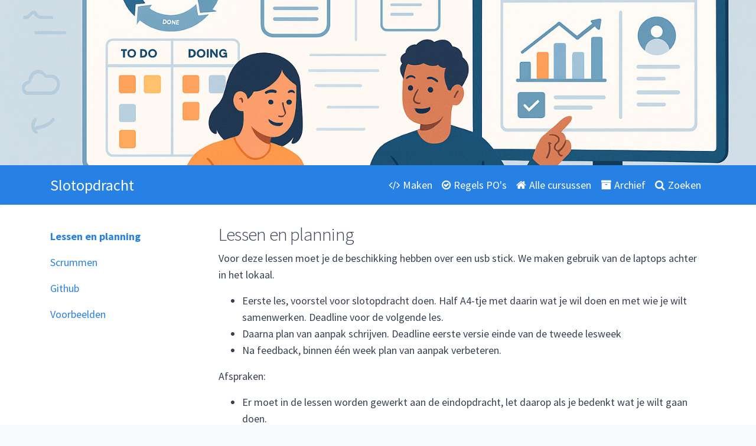

--- FILE ---
content_type: text/html;charset=UTF-8
request_url: https://mijn-in.nl/slotopdracht/home/lessen
body_size: 13791
content:



                      
                
<!DOCTYPE html>
<html lang="en">
    <head>
                <meta charset="utf-8" />
        <meta http-equiv="X-UA-Compatible" content="IE=edge" />
        <meta name="viewport" content="width=device-width, initial-scale=1" />

            <meta name="generator" content="GravCMS" />
    <meta name="description" content="Mijn informatica alleen bedoeld voor mijn leerlingen!" />

        <title>Lessen en planning | Slotopdracht</title>
        <link rel="icon" type="image/png" href="https://mijn-in.nl/user/themes/bootstrap4-open-matter/images/favicon.png" />

                                                                                                                                        
                    
                                                                                
                    
                    <link href="/user/plugins/bootstrapper/css/v4/bootstrap.min.css" type="text/css" rel="stylesheet">
<link href="/user/themes/bootstrap4-open-matter/css/bootswatch/cosmo/bootstrap.min.css" type="text/css" rel="stylesheet">
<link href="/user/plugins/markdown-notices/assets/notices.css" type="text/css" rel="stylesheet">
<link href="/user/plugins/mermaid-diagrams/css/mermaid.css" type="text/css" rel="stylesheet">
<link href="/user/plugins/external_links/assets/css/external_links.css" type="text/css" rel="stylesheet">
<link href="/user/plugins/form/assets/form-styles.css" type="text/css" rel="stylesheet">
<link href="/user/plugins/image-captions/css/image-captions.css" type="text/css" rel="stylesheet">
<link href="/user/plugins/simplesearch/css/simplesearch.css" type="text/css" rel="stylesheet">
<link href="/user/plugins/youtube/css/youtube.css" type="text/css" rel="stylesheet">
<link href="/user/plugins/prism-highlight/css/prism.css" type="text/css" rel="stylesheet">
<link href="/user/plugins/prism-highlight/css/themes/prism-base16-ocean.dark.css" type="text/css" rel="stylesheet">
<link href="/user/plugins/login/css/login.css" type="text/css" rel="stylesheet">
<link href="//maxcdn.bootstrapcdn.com/font-awesome/4.6.1/css/font-awesome.min.css" type="text/css" rel="stylesheet">
<link href="/user/themes/bootstrap4/css/font-awesome.min.css" type="text/css" rel="stylesheet">
<link href="/user/themes/bootstrap4/css-compiled/theme.css" type="text/css" rel="stylesheet">
<link href="/user/themes/bootstrap4-open-matter/css/theme-2025.css" type="text/css" rel="stylesheet">
<link href="/user/themes/bootstrap4-open-matter/css/custom.css" type="text/css" rel="stylesheet">
<style>
.presentation-iframe {
            width: 100%;
            width: -moz-available;
            width: -webkit-fill-available;
            width: fill-available;
            height: 100%;
            height: -moz-available;
            height: -webkit-fill-available;
            height: fill-available;
          }
</style>

            <script src="/system/assets/jquery/jquery-2.x.min.js"></script>
<script src="/user/themes/bootstrap4-open-matter/js/bootstrap.min.js"></script>
<script src="/user/plugins/bootstrapper/js/v4/bootstrap.bundle.min.js"></script>
<script src="/user/themes/bootstrap4/js/modernizr-custom.js"></script>
<script src="/user/themes/bootstrap4-open-matter/js/my.js"></script>
<script src="/user/plugins/mermaid-diagrams/js/mermaid.min.js"></script>
<script src="/user/plugins/pdf-js/assets/pdfobject.js"></script>
<script>
$(document).ready(function() {
                    mermaid.initialize({startOnLoad:true});
                    mermaid.ganttConfig = {
                      axisFormatter: [["%d-%m-%Y", function (d){return d.getDay() == 1;}]]
                    };
                 });
</script>

        
            </head>

    <body class="">

                
          
                        
                                                                                  
  <div class="myheader" style="background-image: url(/user/pages/17.Slotopdracht/headerimage/slotopdracht.jpg);"></div>

        
<nav class="navbar top navbar-expand-md navbar-dark bg-primary" ;" role="navigation">
    <div class="container">
        <a class="navbar-brand" href="/slotopdracht/home">Slotopdracht</a>
                  <button type="button" class="navbar-toggler" data-toggle="collapse" data-target=".navbar-collapse" aria-controls="navbarSupportedContent" aria-expanded="false" aria-label="Toggle navigation">
              <span class="navbar-toggler-icon"></span>
          </button>
        
        <div class="navbar-collapse collapse justify-content-end">
            <ul class="navbar-nav">

                                                                          
                
                                
                                      <li class="nav-item active" >
                                                                                          <a class="nav-link external-link" href="https://maken.mijn-in.nl" target="_blank">
                                                  <i class="fa fa-code"></i>Maken
                                              </a>
                    </li>
                                      <li class="nav-item active" >
                                            <a class="nav-link external-link" href="https://mijn-in.nl/algemeen/pages/poregels" target="_self">
                                                  <i class="fa fa-check-circle-o"></i>Regels PO's
                                              </a>
                    </li>
                                      <li class="nav-item active" >
                                            <a class="nav-link external-link" href="https://mijn-in.nl" target="_self">
                                                  <i class="fa fa-home"></i>Alle cursussen
                                              </a>
                    </li>
                                      <li class="nav-item active" >
                                            <a class="nav-link external-link" href="https://mijn-in.nl/archief" target="_self">
                                                  <i class="fa fa-archive"></i>Archief
                                              </a>
                    </li>
                                      <li class="nav-item active" >
                                            <a class="nav-link external-link" href="https://mijn-in.nl/search" target="_self">
                                                  <i class="fa fa-search"></i>Zoeken
                                              </a>
                    </li>
                                  
                                
                
                
            </ul>
        </div>
    </div>
</nav>
                  
        
    
    <div class="main-content">
      <div class="container">
        <div class="row">

                        <div class="col-md-3 blog-sidebar">
              
                  
              <ul class="nav flex-column">

                                                                                                    
                  <li class="nav-item">
                                        <a class="nav-link active" href="/slotopdracht/home/lessen">Lessen en planning</a>
                  </li>

                  
                
                  <li class="nav-item">
                                        <a class="nav-link " href="/slotopdracht/home/scrum">Scrummen</a>
                  </li>

                  
                
                  <li class="nav-item">
                                        <a class="nav-link " href="/slotopdracht/home/github">Github</a>
                  </li>

                  
                
                  <li class="nav-item">
                                        <a class="nav-link " href="/slotopdracht/home/voorbeelden">Voorbeelden</a>
                  </li>

                  
                            </ul>
          </div>

                        <div class="col-md-9 blog-main order-first order-md-2">
              
                              <h1>Lessen en planning</h1>
              
              <p>Voor deze lessen moet je de beschikking hebben over een usb stick. We maken gebruik van de laptops achter in het lokaal.</p>
<ul>
<li>Eerste les, voorstel voor slotopdracht doen. Half A4-tje met daarin wat je wil doen en met wie je wilt samenwerken. Deadline voor de volgende les.</li>
<li>Daarna plan van aanpak schrijven. Deadline eerste versie einde van de tweede lesweek</li>
<li>Na feedback, binnen één week plan van aanpak verbeteren.</li>
</ul>
<p>Afspraken:</p>
<ul>
<li>Er moet in de lessen worden gewerkt aan de eindopdracht, let daarop als je bedenkt wat je wilt gaan doen.</li>
<li>De lessen worden gebruikt voor vragen, werkcollege en je rapporteert je voortgang.</li>
<li>Je legt verantwoording af over je gemaakte uren. Reken op ongeveer 80 uur per persoon dat je moet verantwoorden.</li>
</ul>
<h4>Download studiewijzer</h4>
<ul>
<li><a href="https://inloggen.learnbeat.nl/groups/planner/243165" target="_blank" rel="nofollow noopener noreferrer" class="external-link no-image">Havo Learnbeat studiewijzer</a></li>
<li><a href="https://inloggen.learnbeat.nl/groups/planner/243167" target="_blank" rel="nofollow noopener noreferrer" class="external-link no-image">Vwo Learnbeat studiewijzer</a></li>
</ul>
<h4>Leerdoelen</h4>
<ul>
<li><a href="/slotopdracht/home/lessen/Leerdoelen.pdf">Leerdoelen V6</a></li>
<li><a href="/slotopdracht/home/lessen/Leerdoelen H5.pdf">Leerdoelen H5</a></li>
</ul>
<p><strong>Logboek</strong><br>
Ik verwacht van jullie dat er wekelijks een logboek wordt bijgehouden. Je maakt een kopie van mijn template en werkt deze elke week bij. De eerste regel is als voorbeeld ingevoerd.
Je deelt het logboek met mij via SomToDay. Je mag als alternatief (aanrader) gebruik maken van een Github project. Dan deel je de link van dit project met mij.</p>
<p><a href="https://docs.google.com/spreadsheets/d/1tUr60rlG7OftKcyTasu7CtW_4UGHO3e7vDJRjery89U/edit?usp=sharing" target="_blank" rel="nofollow noopener noreferrer" class="external-link no-image">Template logboek</a></p>
<h4>De slotpdracht</h4>
<p><i class="fa fa-download"></i> <a href="/slotopdracht/home/lessen/Slotopdracht.pdf">Slotopdracht V6</a><br>
<i class="fa fa-download"></i> <a href="/slotopdracht/home/lessen/Slotopdracht H5.docx">Slotopdracht H5</a></p>
<p>Deadline is 5 april 2024. Dan moet dus alles af zijn inclusief de eindpresentatie.De presentaties zullen in de twee weken voor 5 april worden gepland.</p>
<h4>Voorbeeld Plan van Aanpak</h4>
<p><i class="fa fa-download"></i> <a href="/archief/praktischeopdrachten/home/sudokuserie/algemeen/Plan van aanpak PO.pdf">PvA Algoritmes</a></p>

              
                <p class="prev-next">

                                    
                  
                                                              
                                                                                            <a class="btn btn-primary" href="/slotopdracht/home/scrum">Scrummen
                            <i class="fa fa-chevron-right"></i>
                          </a>
                                                                  
                  </p>

                
              
                            
                                        </div>

                        
          </div>
        </div>
      </div>

            
                  <div class="footer">
              <div class="container">
                                                <div class="text-muted">
                                                                          <p><a href="https://mijn-in.nl/algemeen/pages/maken_handleiding">Handleiding maken.mijn-in.nl</a><br>
<a href="https://mijn-in.nl/algemeen/pages/poregels">Regels PO</a></p>
<p>Contact: <a href="mailto:h.prins@greijdanus.nl" class="mailto">H. Prins</a>, Greijdanus Zwolle, <a href="https://haroldprins.nl" target="_blank" rel="nofollow noopener noreferrer" class="external-link no-image">Meer over Prins Webdevelopment</a></p>
<p>&copy; 2026 H. Prins</p>
                                    </div>
              </div>
          </div>
        
        <script async charset="utf-8" src="//cdn.embedly.com/widgets/platform.js"></script>

                    <script src="/user/plugins/simplesearch/js/simplesearch.js"></script>
<script src="/user/plugins/prism-highlight/js/prism.js"></script>
<script src="/user/themes/bootstrap4-open-matter/js/site.js"></script>
<script>
var __prism_nodes = null;
__prism_nodes = document.querySelectorAll('pre:not([class*="language-"])');
__prism_nodes.forEach(function(node) { node.classList.add('language-txt'); });
__prism_nodes = document.querySelectorAll('pre');
__prism_nodes.forEach(function(node) { node.classList.add('line-numbers'); });
</script>

        
                

<!-- Hotjar Tracking Code for mijn-in.nl -->
<!--
<script>
    (function(h,o,t,j,a,r){
        h.hj=h.hj||function(){(h.hj.q=h.hj.q||[]).push(arguments)};
        h._hjSettings={hjid:6518640,hjsv:6};
        a=o.getElementsByTagName('head')[0];
        r=o.createElement('script');r.async=1;
        r.src=t+h._hjSettings.hjid+j+h._hjSettings.hjsv;
        a.appendChild(r);
    })(window,document,'https://static.hotjar.com/c/hotjar-','.js?sv=');

        hj('event', 'test_variant_A');
    </script>
-->

<!-- Google tag (gtag.js) -->
<!--
<script async src="https://www.googletagmanager.com/gtag/js?id=G-BEPH958LM9"></script>
<script>
    window.dataLayer = window.dataLayer || [];
    function gtag(){dataLayer.push(arguments);}
    gtag('js', new Date());

        gtag('config', 'G-BEPH958LM9');
    </script>
-->
    </body>
</html>


--- FILE ---
content_type: text/css
request_url: https://mijn-in.nl/user/themes/bootstrap4/css-compiled/theme.css
body_size: 8759
content:
/* Typography */
/* Tables */
table {
  width: 100%;
  border: 1px solid #f0f0f0;
  margin: 30px 0; }

th {
  font-weight: bold;
  background: whitesmoke;
  padding: 5px; }

td {
  padding: 5px;
  border: 1px solid #f0f0f0; }

/* Notice Styles */
blockquote {
  margin-bottom: 1rem;
  padding-left: 20px;
  font-size: 1.25rem; }
  blockquote cite {
    display: block;
    font-size: 80%;
    color: #666666; }
    blockquote cite::before {
      content: "\2014 \00A0"; }
  blockquote > blockquote > blockquote {
    margin: 0; }
    blockquote > blockquote > blockquote p {
      padding: 15px;
      display: block;
      margin-top: 0rem;
      margin-bottom: 0rem;
      border: 1px solid #f0f0f0; }
    blockquote > blockquote > blockquote > p {
      /* Yellow */
      margin-left: -75px;
      color: #8a6d3b;
      background-color: #fcf8e3;
      border-color: #faebcc; }
    blockquote > blockquote > blockquote blockquote > p {
      /* Red */
      margin-left: -100px;
      color: #a94442;
      background-color: #f2dede;
      border-color: #ebccd1; }
    blockquote > blockquote > blockquote blockquote > blockquote > p {
      /* Blue */
      margin-left: -125px;
      color: #31708f;
      background-color: #d9edf7;
      border-color: #bce8f1; }
    blockquote > blockquote > blockquote blockquote > blockquote > blockquote > p {
      /* Blue */
      margin-left: -150px;
      color: #3c763d;
      background-color: #dff0d8;
      border-color: #d6e9c6; }

.default-animation {
  transition: all 0.5s ease; }

.pulse {
  animation-name: pulse_animation;
  animation-duration: 2000ms;
  transform-origin: 70% 70%;
  animation-iteration-count: infinite;
  animation-timing-function: linear; }

@keyframes pulse_animation {
  0% {
    transform: scale(1); }
  30% {
    transform: scale(1); }
  40% {
    transform: scale(1.08); }
  50% {
    transform: scale(1); }
  60% {
    transform: scale(1); }
  70% {
    transform: scale(1.05); }
  80% {
    transform: scale(1); }
  100% {
    transform: scale(1); } }
/* images responsive */
img {
  max-width: 100%; }

/* Center the footer text */
.container .text-muted {
  margin: 20px 0;
  text-align: center; }

/* Make branding more obvious */
.navbar .navbar-brand {
  font-size: 26px; }

/* Sticky footer styles
-------------------------------------------------- */
html {
  position: relative;
  min-height: 100%; }

body {
  /* Margin bottom by footer height */
  margin-bottom: 60px; }

.header {
  background-color: #563f79;
  background-image: -webkit-linear-gradient(#563f79, #6e519b);
  background-image: linear-gradient(#563f79, #6e519b);
  padding-top: 65px;
  padding-bottom: 50px;
  text-align: center;
  color: #f5f2f8; }
  .header h1 {
    font-size: 60px;
    color: #f0f0f0;
    margin-top: 0; }
    @media only all and (min-width: 48rem) and (max-width: 59.938rem) {
      .header h1 {
        font-size: 40px; } }
    @media only all and (max-width: 47.938rem) {
      .header h1 {
        font-size: 30px;
        line-height: 1.2;
        margin-bottom: 2.5rem; } }
  .header h2 {
    margin-top: 0;
    font-weight: normal; }
    @media only all and (min-width: 48rem) and (max-width: 59.938rem) {
      .header h2 {
        font-size: 30px; } }
    @media only all and (max-width: 47.938rem) {
      .header h2 {
        font-size: 25px; } }
  .header .btn {
    font-size: 1.375rem;
    padding: 10px 30px;
    margin-top: 30px;
    border-radius: 3px;
    box-shadow: none;
    border: 0; }
    @media only all and (max-width: 47.938rem) {
      .header .btn {
        font-size: 1.25rem; } }

.main-content {
  margin-top: 2rem; }

.footer {
  position: absolute;
  bottom: 0;
  width: 100%;
  /* Set the fixed height of the footer here */
  height: 60px;
  background-color: #f5f5f5; }

.hero {
  position: relative;
  display: flex;
  align-items: center;
  justify-content: center;
  background-size: cover;
  background-position: center; }
  .hero.hero-fullscreen {
    height: 100vh; }
  .hero.hero-large {
    height: 500px; }
  .hero.hero-medium {
    height: 400px; }
  .hero.hero-small {
    height: 110px; }
  .hero.hero-tiny {
    height: 8rem; }
  .header-fixed .hero {
    background-position: 50% 0; }
  .hero #to-start {
    display: inline-block;
    position: absolute;
    bottom: 10px;
    font-size: 2rem;
    cursor: pointer;
    z-index: 2; }

ol.breadcrumb {
  padding-left: 0;
  background: transparent; }

.list-item {
  margin: 30px 0 50px; }

.blog-header-image {
  margin: 15px 0; }

.sidebar-content {
  margin-bottom: 50px; }

ul.pagination {
  justify-content: center; }
  ul.pagination li {
    border: 0; }
    ul.pagination li .page-link {
      display: block;
      padding: .5rem .75rem; }
      ul.pagination li .page-link span {
        display: initial;
        padding: 0; }

.related-pages {
  padding: 0;
  list-style: none; }
  .related-pages li {
    border-bottom: 1px solid #f0f0f0;
    line-height: 34px; }
    .related-pages li:last-child {
      border-bottom: 0; }
    .related-pages li a {
      display: block; }
  .related-pages .score {
    display: block;
    float: right;
    color: #999;
    font-size: 85%; }

.btn-file {
  position: relative;
  overflow: hidden; }
  .btn-file input[type=file] {
    position: absolute;
    top: 0;
    right: 0;
    min-width: 100%;
    min-height: 100%;
    font-size: 100px;
    text-align: right;
    filter: alpha(opacity=0);
    opacity: 0;
    outline: none;
    background: white;
    cursor: inherit;
    display: block; }

.modular .features {
  padding: 3.125rem 0;
  text-align: center; }
  .modular .features h2 {
    margin: 0;
    line-height: 100%; }
  .modular .features h2 + h3 {
    margin-top: 0;
    font-weight: normal; }
  .modular .features h4 {
    margin: 0.625rem 0; }
  .modular .features p {
    margin: 10px 0;
    font-size: 17px; }
    @media only all and (max-width: 47.938rem) {
      .modular .features p {
        font-size: 14px; } }
  .modular .features .feature-items {
    margin-top: 30px; }
    .modular .features .feature-items .feature {
      display: block;
      vertical-align: top;
      margin-top: 20px;
      margin-bottom: 10px; }
      .modular .features .feature-items .feature i.fa {
        font-size: 2.5rem;
        color: #62488A; }
      .modular .features .feature-items .feature h4 {
        font-size: 1rem;
        font-weight: normal; }
      .modular .features .feature-items .feature p {
        font-size: 14px;
        margin: 5px 0 10px; }
  .modular .features.big {
    text-align: center; }
    .modular .features.big .feature {
      margin: 30px 0; }
      .modular .features.big .feature.has-icon {
        display: flex; }
        .modular .features.big .feature.has-icon i.fa {
          flex: 0 0 auto;
          font-size: 3.125rem; }
        .modular .features.big .feature.has-icon .feature-content {
          flex: 1 1 auto; }
          .modular .features.big .feature.has-icon .feature-content.push {
            margin-left: 35px; }
      .modular .features.big .feature .feature-content {
        padding-right: 15px; }
        .modular .features.big .feature .feature-content h4 {
          font-size: 1.5rem;
          text-align: left;
          margin: 0; }
        .modular .features.big .feature .feature-content p {
          padding: 0;
          text-align: left;
          font-size: 14px; }

.callout {
  background: #f0f0f0;
  color: #666666;
  padding: 15px 15px; }
  .callout:after {
    content: "";
    display: table;
    clear: both; }
  .callout .container h2 {
    padding-top: 1.25rem; }
  .callout .container img.float-md-left {
    margin-right: 2rem; }
  .callout .container img.float-md-right {
    margin-left: 2rem; }
  @media only all and (max-width: 47.938rem) {
    .callout .container img {
      margin-bottom: 1rem; }
      .callout .container img.float-md-left, .callout .container img.float-md-right {
        margin: 0 auto; } }

.modular .modular-row:last-child {
  margin-bottom: 2rem; }
.modular .modular-anchor {
  display: block;
  position: relative;
  top: -50px;
  visibility: hidden; }

body.fixed-nav {
  padding-top: 50px; }

#grav-login {
  max-width: 50rem !important; }
  #grav-login .col-sm-2 {
    width: 50%;
    text-align: right;
    padding-top: 5px; }
  #grav-login .col-sm-10 {
    width: 50%; }
  #grav-login form {
    padding-top: 30px; }
  #grav-login .rememberme {
    float: right !important; }
  #grav-login .form-actions button {
    margin-top: 50px; }
  #grav-login .form-actions .button.secondary {
    line-height: 26px; }
    #grav-login .form-actions .button.secondary i {
      line-height: 26px; }
  #grav-login .button {
    vertical-align: bottom !important; }

/*# sourceMappingURL=theme.css.map */


--- FILE ---
content_type: text/css
request_url: https://mijn-in.nl/user/themes/bootstrap4-open-matter/css/theme-2025.css
body_size: 10824
content:
/*
===============================================================================================================================
Refreshed Theme CSS.
===============================================================================================================================
*/

/* CSS to set NavBar items to white (place in custom.css and uncomment) */
/*
.bg-primary .navbar-nav .active>.nav-link
{
    color: #FFFFFF !important;
}
*/

/* CSS to better match font family with Canvas LMS (place in custom.css and uncomment) */
/*
@import url('https://fonts.googleapis.com/css?family=Lato');
body {
  font-family: "Lato","Helvetica Neue",Helvetica,Arial,sans-serif;
  font-size: 16px;
}
*/

/* CSS to better match link colors with Canvas LMS (place in custom.css and uncomment) */
/*
a:not(.btn):not(.badge):not(.navbar-brand) {
  color: #0374B5;
}
a:hover:not(.btn):not(.badge):not(.navbar-brand):not(.nav-link), a:focus:not(.btn):not(.badge):not(.navbar-brand):not(.nav-link) {
  color: #0374B5;
}
.btn-primary {
  color: #fff;
  background-color: #3a8ddc!important;
  border-color: #3a8ddc!important;
}
*/

/* CSS to style Presentation Plugin slides (place in custom.css and uncomment) */
/*
.reveal .slides {
    text-align: left;
}
.reveal h1, .reveal h2, .reveal h3, .reveal h4, .reveal h5, .reveal h6 {
    text-transform: unset !important;
}
.reveal .slides section section img {
    margin: auto;
}
.reveal .slides section section .link-overlay:focus, .reveal .slides section section .link-overlay:hover {
  outline: none!important;
}
*/

/* Dark Theme CSS generated/assisted by Anthropic Claude AI, determined by System OS setting (place in custom.css and uncomment to use) */
/*
@media (prefers-color-scheme: dark) {

    a:not(.btn, .badge, .navbar-brand, .dropdown-item) {
    color: #60a5fa;
    }

    a:hover:not(.btn, .badge, .navbar-brand, .nav-link), a:focus:not(.btn, .badge, .navbar-brand, .nav-link) {
    color: #93c5fd;
    }

    .page-link {
        color: #60a5fa;
    }

    .page-item.active .page-link {
        background-color: #60a5fa;
        border-color: #60a5fa;
    }

    .badge-primary {
        background-color: #60a5fa;
    }

    .btn-default {
        color: #d1d5db;
        background-color: #374151;
        border-color: #4b5563;
    }

    .btn-primary {
        background-color: #60a5fa;
        border-color: #60a5fa;
    }

    .btn-primary:hover {
        background-color: #93c5fd;
        border-color: #93c5fd;
    }

    .btn-success {
        background-color: #34d399;
        border-color: #34d399;
    }

    .btn-info {
        color: #000;
        background-color: #22d3ee;
        border-color: #22d3ee;
    }

    .btn-warning {
        color: #000;
        background-color: #fbbf24;
        border-color: #fbbf24;
    }

    .btn-danger {
        background-color: #f87171;
        border-color: #f87171;
    }

    .btn-link {
        color: #60a5fa;
    }

    h1, .h1, h2, .h2, h3, .h3, h4, .h4, h5, .h5, h6, .h6 {
    color: #f9fafb;
    }

    .header h1 {
    text-shadow: 1px 1px 4px rgba(0,0,0,0.8);
    }

    body {
        background-color: #111827;
        color: #d1d5db;
    }

    .main-content {
        background-color: #1f2937;
    }

    .card {
        border: 1px solid #374151;
        box-shadow: 0 1px 3px 0 rgba(0, 0, 0, 0.3), 0 1px 2px 0 rgba(0, 0, 0, 0.2);
        background-color: #1f2937;
    }

    .card:hover {
        box-shadow: 0 4px 6px -1px rgba(0, 0, 0, 0.4), 0 2px 4px -1px rgba(0, 0, 0, 0.3);
    }

    .alert-secondary {
        background-color: #374151;
        color: #d1d5db;
    }

    .fa, .card-header .fa {
        color: #d1d5db;
    }

    .blog-sidebar .nav-link {
        color: #d1d5db;
    }

    .blog-sidebar .active {
    color: #60a5fa;
    }

    .listbullet ul li:before {
    color: #d1d5db;
    }

    .image-credit {
        background: rgba(0,0,0,.8);
        color: #d1d5db;
    }

    .image-credit a {
        color: #d1d5db;
    }

    .image-credit a:hover {
        color: #f9fafb;
    }

    figure.image-caption figcaption {
        color: #9ca3af;
    }

    .pagination {
        color: #9ca3af!important;
    }

    .up-arrow {
        color: #d1d5db;
    }

    .text-muted {
        color: #9ca3af!important;
    }

    .footer {
        background-color: #111827;
        color: #d1d5db;
    }

    .topics h3 {
        background: #4b5563;
    }

    ol.breadcrumb {
        background-color: #374151;
    }
}
*/

a:not(.btn, .badge, .navbar-brand, .dropdown-item) {
  color: #1b6ec2;
  text-decoration: none;
}

a:hover:not(.btn, .badge, .navbar-brand, .nav-link), a:focus:not(.btn, .badge, .navbar-brand, .nav-link) {
  color: #0374B5;
}

.page-link {
    color: #1b6ec2;
}

.page-item.active .page-link {
    z-index: 1;
    color: #fff!important;
    background-color: #1b6ec2;
    border-color: #1b6ec2;
}

.badge-primary {
    color: #fff;
    background-color: #1b6ec2;
}

.btn-default {
    color: #374151;
    background-color: #f9fafb;
    border-color: #d1d5db;
}

.btn-primary {
    color: #fff;
    background-color: #1b6ec2;
    border-color: #1b6ec2;
    border-radius: 8px;
    font-weight: 500;
    transition: all 0.2s ease;
}

.btn-primary:hover {
    background-color: #0374B5;
    border-color: #0374B5;
}

.btn-success {
    color: #fff;
    background-color: #10b981;
    border-color: #10b981;
    border-radius: 8px;
    font-weight: 500;
}

.btn-info {
    color: #fff;
    background-color: #06b6d4;
    border-color: #06b6d4;
    border-radius: 8px;
    font-weight: 500;
}

.btn-warning {
    color: #fff;
    background-color: #f59e0b;
    border-color: #f59e0b;
    border-radius: 8px;
    font-weight: 500;
}

.btn-danger {
    color: #fff;
    background-color: #ef4444;
    border-color: #ef4444;
    border-radius: 8px;
    font-weight: 500;
}

.btn-link {
    color: #1b6ec2;
}

h1, .h1 {
  font-size: 1.95rem;
  letter-spacing: -0.025em;
}

h2, .h2 {
  font-size: 1.70rem;
  letter-spacing: -0.025em;
}

h3, .h3 {
  font-size: 1.45rem;
}

h4, .h4 {
  font-size: 1.27rem;
}

h5, .h5 {
  font-size: 1.20rem;
}

h6, .h6 {
  font-size: 1.1rem;
}

body {
    margin-bottom: 0;
    background-color: #f8fafc;
    font-size: 18px;
    line-height: 1.6;
    color: #374151;
}

.main-content {
    min-height: 85%;
    min-height: 85vh;
    margin-top: 0;
    padding-top: 2rem;
    padding-bottom: 5rem;
    background-color: #ffffff;
    border-radius: 12px 12px 0 0;
}

.header {
    background: linear-gradient(135deg, #1f2937 0%, #111827 100%);
}

.myheader {
    background: linear-gradient(135deg, #1f2937 0%, #111827 100%);
    background-repeat: no-repeat;
    -webkit-background-size: cover;
    -moz-background-size: cover;
    -o-background-size: cover;
    background-size: cover;
    background-position: center;
    width: auto;
    height: 280px;
}


.card {
    border: 1px solid #e5e7eb;
    border-radius: 12px;
    box-shadow: 0 1px 3px 0 rgba(0, 0, 0, 0.1), 0 1px 2px 0 rgba(0, 0, 0, 0.06);
    transition: all 0.2s ease;
}

.card:hover {
    box-shadow: 0 4px 6px -1px rgba(0, 0, 0, 0.1), 0 2px 4px -1px rgba(0, 0, 0, 0.06);
}

.card-img-top {
    width: 100%;
    height: 14vw;
    object-fit: cover;
    border-radius: 12px 12px 0 0;
}

.alert {
    padding: 1rem 1.5rem!important;
    border-radius: 8px;
    border: none;
}

.alert-secondary {
    background-color: #f8fafc;
    color: #374151;
}

.card-header .fa {
    transition: .3s transform ease-in-out;
}

.card-header .collapsed .fa {
    transform: rotate(-180deg);
}

h4, .h4, h5, .h5 {
    margin-top: 1.5rem;
    margin-bottom: 0.5rem;
}

.hidden {
  position:absolute;
  left:-10000px;
  top:auto;
  width:1px;
  height:1px;
  overflow:hidden;
}

.card-deck > .card {
    min-width: 30%;
    flex-wrap: wrap;
    flex: initial;
    margin-bottom: 30px;
}

@media only screen and (min-width: 960px) and (max-width: 1140px) {
  .myheader {
      height: 250px;
  }
}

@media only screen and (min-width: 768px) and (max-width: 960px) {
  .myheader {
      height: 220px;
  }
}

@media only screen and (min-width: 576px) and (max-width: 768px) {
  .myheader {
      height: 180px;
  }
  .container {
      max-width:720px;
  }
}

@media only screen and (max-width: 576px) {
  .myheader {
      height: 130px;
  }
}

.fa {
  padding-right: 5px;
}

.list-item {
    margin: -1px 0 0px!important;
}

ol.breadcrumb {
    margin: -12px 0 0px;
}

.listbullet ul {
  list-style: none;
  margin-top: .8em;
}

.listbullet ul li {
  margin: 2px 0;
}

.listbullet ul li:before {
  position: absolute;
  content: '\2713';
  margin-left: -18px;
}

.image-credit-wrapper {
overflow: hidden;
position: relative;
max-width: 1200px;
}

.image-credit-wrapper .image-credit {
position: absolute;
right: 0px;
bottom: 0px;
}

.image-credit {
background: rgba(0,0,0,.66);
border-top-left-radius:3px;
color: #ccc;
display: inline-block;
font-size: 11px;
font-family: helvetica;
font-weight: 300;
padding: 5px 8px;
position: absolute;
bottom: 0;
right: 0;
}

.image-credit a {
  color: #ccc;
  text-decoration: none;
}

.image-credit a:hover {
  color: #ccc;
}

#accordion h2, .h2 {
    font-size: 18px;
}

.header h1 {
  text-shadow: 1px 1px 4px rgba(34,34,34,0.6);
}

.blog-sidebar .nav-link {
    display: block;
    padding: .5rem 0rem;
}

.blog-sidebar .active {
   font-weight: bold;
}

img.left {
  display:inline;
  float:left;
  margin:1rem 15px 5px 0;
  max-width: 50%;
}

img.right {
  float:right;
  margin:1rem 0 5px 15px;
  max-width: 50%;
}

img.center {
  display:block;
  margin:10px auto;
}

figure.image-caption {
    text-align: center;
    margin: 1rem;
}

figure.image-caption figcaption {
    opacity: 0.7;
    font-size: 90%;
}

figure.figure-right {
    float:right;
    margin:1rem 0 5px 15px;
    max-width: 50%;
}

figure.figure-left {
    float: left;
    margin:1rem 15px 5px 0;
    max-width: 50%;
}

figure.caption-left figcaption {
    text-align: left;
}

figure.caption-right figcaption {
    text-align: right;
}

.presentation-list-item {
    padding-bottom: .25rem;
}

.pagination {
    color: #767676!important;
}

.up-arrow {
  text-align: center;
  font-size: 4em;
  margin-top: -10px;
  margin-bottom: -20px;
}

.text-muted {
    color: #666666!important;
}

.footer {
  position: relative;
  height: auto!important;
  padding: 1em;
}

body.chromeless {
  background-color: transparent;
}

.topics h3 {
    width: 2.5em;
    color: white;
    font-weight: 600;
    text-align: left;
    margin-top: 1.5rem;
    padding-top: 0.25rem;
    padding-bottom: 0.25rem;
    padding-right: 0.5rem;
    padding-left: 0.5rem;
    background: #666666;
}

.topics .anchorjs-link {
    display: none;
}

div.keeptogether {
   display: inline-block;
   width: 100%;
}

.chromeless-show {
    display: none;
}

.chromeless-hide {
    display: block;
}

--- FILE ---
content_type: application/javascript
request_url: https://mijn-in.nl/user/themes/bootstrap4-open-matter/js/my.js
body_size: 1075
content:
$(document).ready(function(){
  $("a.newwindow").attr("target","_blank");
  $("a.topwindow").attr("target","_top");

  $('a[target="_blank"]').addClass("external-link");
  $('a[target="_top"]').addClass("external-link");

  $('.container').on('click', 'a:not(.external-link):not([href^="#"])', function(e){
     if (($(this).attr('rel') != 'lightbox') && ($(this).attr('href') != null)) {
      e.preventDefault();
      var url  = window.location.href;
      var newurl = $(this).attr('href');

      if (url.indexOf("chromeless:true") >= 0) {
          newurl = newurl + "/chromeless:true";
      }

      if (url.indexOf("embedded:true") >= 0) {
          newurl = newurl + "/embedded:true";
      }

      if (url.indexOf("standalone:true") >= 0) {
          newurl = newurl + "/standalone:true";
      }

      if (url.indexOf("hidepagetitle:true") >= 0) {
          newurl = newurl + "/hidepagetitle:true";
      }

      if (e.ctrlKey || e.metakey) {
        window.open(newurl,'_blank');
      } else {
        window.location.href = newurl;
      }

    }
  });
});
